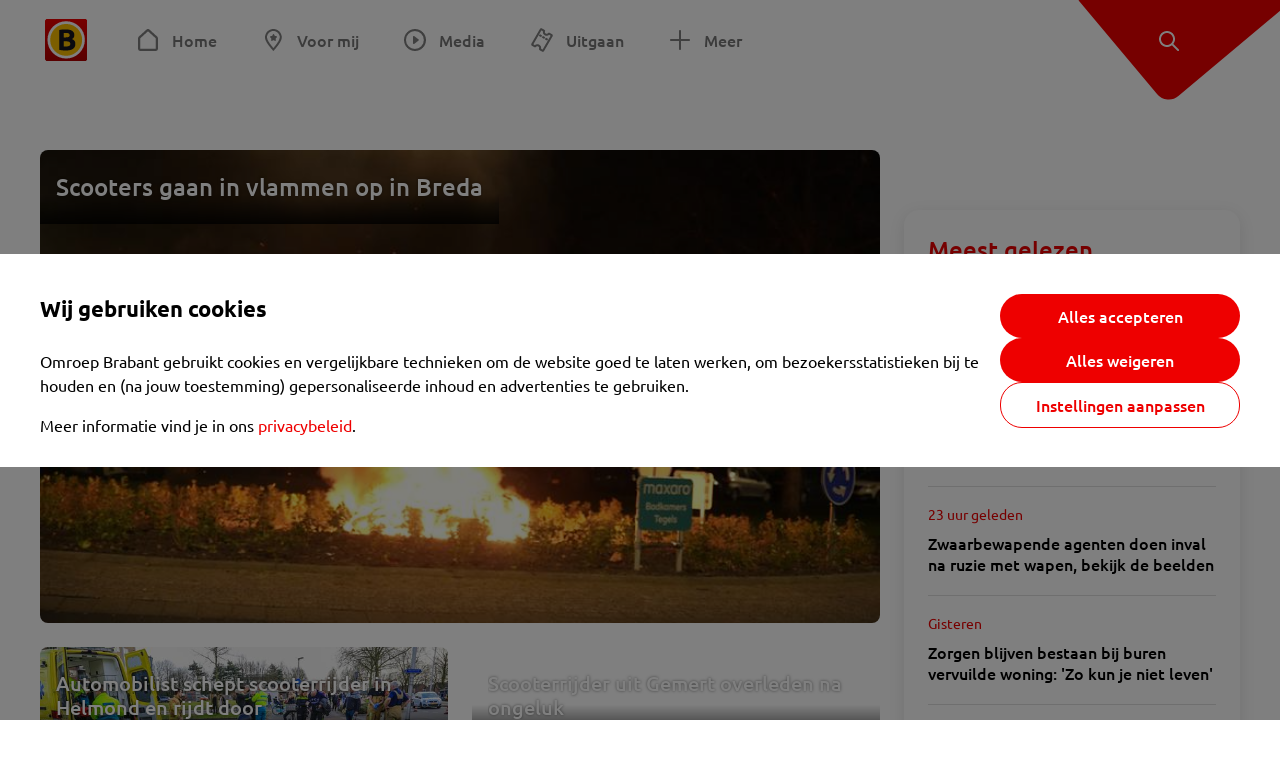

--- FILE ---
content_type: text/html; charset=utf-8
request_url: https://www.omroepbrabant.nl/tag/SCOOTERS
body_size: 11624
content:
<!DOCTYPE html><html lang="nl" class="theme theme--light"><head><meta charSet="utf-8"/><meta name="viewport" content="width=device-width"/><link rel="preconnect" href="https://api.smartocto.com"/><link rel="preconnect" href="https://fcmregistrations.googleapis.com"/><link rel="preconnect" href="https://firebaseinstallations.googleapis.com"/><link rel="preconnect" href="https://measure.smartocto.com"/><link rel="preconnect" href="https://tentacles.smartocto.com"/><link rel="preconnect" href="https://www.gstatic.com"/><link rel="preload" href="/fonts/ubuntu-regular.woff2" as="font" type="font/woff2" crossorigin="anonymous"/><link rel="preload" href="/fonts/ubuntu-medium.woff2" as="font" type="font/woff2" crossorigin="anonymous"/><link rel="preload" href="/fonts/ubuntu-bold.woff2" as="font" type="font/woff2" crossorigin="anonymous"/><title>Nieuws gerelateerd aan &#x27;SCOOTERS&#x27; - Omroep Brabant: het laatste nieuws uit Brabant, sport en informatie uit jouw regio.</title><meta property="og:title" content="Nieuws gerelateerd aan &#x27;SCOOTERS&#x27;"/><meta property="og:locale" content="nl_NL"/><meta property="og:site_name" content="Omroep Brabant: het laatste nieuws uit Brabant, sport en informatie uit jouw regio."/><meta property="fb:app_id" content="149479215220651"/><meta name="twitter:title" content="Nieuws gerelateerd aan &#x27;SCOOTERS&#x27;"/><meta name="twitter:site" content="@omroepbrabant"/><meta name="twitter:card" content="summary_large_image"/><link rel="alternate" type="application/rss+xml" title="RSS Feed van Omroep Brabant: het laatste nieuws uit Brabant, sport en informatie uit jouw regio." href="/rss"/><meta name="google-site-verification" content="uYIyPL0CGJu94vOAJs2FhmRO63TfcSess2HGBdUE5wk"/><meta name="google-play-app" content="app-id=nl.omroepbrabant.android"/><meta name="apple-itunes-app" content="app-id=421375755"/><link rel="preload" as="image" imageSrcSet="https://api.omroepbrabant.nl/img/f/640/360/0.50/0.47/[base64] 640w, https://api.omroepbrabant.nl/img/f/768/432/0.50/0.47/[base64] 768w, https://api.omroepbrabant.nl/img/f/1024/576/0.50/0.47/[base64] 1024w, https://api.omroepbrabant.nl/img/f/1280/720/0.50/0.47/[base64] 1280w" imageSizes="(max-width: 767px) 100vw,(max-width: 1099px) 50vw, 768px" fetchpriority="high"/><meta name="next-head-count" content="24"/><script src="https://cdn.optoutadvertising.com/script/ootag.v2.min.js" type="6b9746be232390abf1395e20-text/javascript"></script><script type="6b9746be232390abf1395e20-text/javascript">var ootag = ootag || {};
                                ootag.queue = ootag.queue || [];
                                ootag.queue.push(function () { ootag.initializeOo({ noRequestsOnPageLoad: true, publisher: 4 }); });</script><script src="/loader.js" async="" type="6b9746be232390abf1395e20-text/javascript"></script><script id="tentaclesScript" data-nscript="beforeInteractive" type="6b9746be232390abf1395e20-text/javascript">window.tentacles = {apiToken: "undefined", scrollDepthDevice: 'desktop'};</script><link rel="preload" href="/_next/static/css/cf2dc49a651307c9.css" as="style"/><link rel="stylesheet" href="/_next/static/css/cf2dc49a651307c9.css" data-n-g=""/><link rel="preload" href="/_next/static/css/75a51d1c48af4c8e.css" as="style"/><link rel="stylesheet" href="/_next/static/css/75a51d1c48af4c8e.css" data-n-p=""/><link rel="preload" href="/_next/static/css/9ccbf7a44debeaa7.css" as="style"/><link rel="stylesheet" href="/_next/static/css/9ccbf7a44debeaa7.css" data-n-p=""/><link rel="preload" href="/_next/static/css/452f64452f07a249.css" as="style"/><link rel="stylesheet" href="/_next/static/css/452f64452f07a249.css" data-n-p=""/><noscript data-n-css=""></noscript><script defer="" nomodule="" src="/_next/static/chunks/polyfills-42372ed130431b0a.js" type="6b9746be232390abf1395e20-text/javascript"></script><script src="/_next/static/chunks/webpack-c00d388c9209e829.js" defer="" type="6b9746be232390abf1395e20-text/javascript"></script><script src="/_next/static/chunks/framework-945b357d4a851f4b.js" defer="" type="6b9746be232390abf1395e20-text/javascript"></script><script src="/_next/static/chunks/main-461b0a2fe5dc1db8.js" defer="" type="6b9746be232390abf1395e20-text/javascript"></script><script src="/_next/static/chunks/pages/_app-3184fc85f4be30a1.js" defer="" type="6b9746be232390abf1395e20-text/javascript"></script><script src="/_next/static/chunks/9883-5cacc641da2a974a.js" defer="" type="6b9746be232390abf1395e20-text/javascript"></script><script src="/_next/static/chunks/499-ad1355b3f7c93fa8.js" defer="" type="6b9746be232390abf1395e20-text/javascript"></script><script src="/_next/static/chunks/4919-7bf3860439a1a7a7.js" defer="" type="6b9746be232390abf1395e20-text/javascript"></script><script src="/_next/static/chunks/3632-0ba96a994326dac1.js" defer="" type="6b9746be232390abf1395e20-text/javascript"></script><script src="/_next/static/chunks/9370-bd4beb6ad6a4705c.js" defer="" type="6b9746be232390abf1395e20-text/javascript"></script><script src="/_next/static/chunks/794-3e020b157c22965a.js" defer="" type="6b9746be232390abf1395e20-text/javascript"></script><script src="/_next/static/chunks/8536-85fefb87de92f1fb.js" defer="" type="6b9746be232390abf1395e20-text/javascript"></script><script src="/_next/static/chunks/pages/tag/%5Btag%5D-08b8034696af0b28.js" defer="" type="6b9746be232390abf1395e20-text/javascript"></script><script src="/_next/static/SayKKxoI6fx6buKkEbTVn/_buildManifest.js" defer="" type="6b9746be232390abf1395e20-text/javascript"></script><script src="/_next/static/SayKKxoI6fx6buKkEbTVn/_ssgManifest.js" defer="" type="6b9746be232390abf1395e20-text/javascript"></script></head><body><div id="__next"><script type="6b9746be232390abf1395e20-text/javascript">var _comscore = _comscore || [];</script><div><div class="layout_loading-bar-wrapper__MiYij"><div class="loading-bar_loading-bar__7hBm8"><div class="loading-bar_loading-bar__fill__hYDf3"></div></div></div><header class="header_header__5W1NW"><div class="header_body__SALc_"><a href="#content" class="header_skip-content__qORiF">Navigatie overslaan</a><button type="button" class="header_hamburger__X9GMg" title="Open menu"><svg xmlns="http://www.w3.org/2000/svg" width="24" height="24" fill="none" viewBox="0 0 24 24"><rect width="20" height="2" x="2" y="4" fill="#F00000" rx="1"></rect><rect width="16" height="2" x="2" y="11" fill="#F00000" rx="1"></rect><rect width="12" height="2" x="2" y="18" fill="#F00000" rx="1"></rect></svg></button><a aria-label="Ga naar de homepage" class="header_logo-container__xWSyu" href="/"><div class="header_logo__6uC4v"></div></a><nav class="header_main-navigation__35_Cf" role="navigation" aria-label="Hoofdnavigatie"><ul class="header_menu__HPMcM"><li><a class="header_item__BLHX1 header_item--home__qTKZa" href="/">Home</a></li><li><a class="header_item__BLHX1 header_item--personal__zDxkk" href="/voormij">Voor mij</a></li><li><a class="header_item__BLHX1 header_item--media__PdYzr" href="/media">Media</a></li><li><a class="header_item__BLHX1 header_item--events__3hsRT" href="/events">Uitgaan</a></li><li><a class="header_item__BLHX1 header_item--more__eNqv0" href="/meer">Meer</a></li></ul></nav></div><div class="header-flap_header-flap__d_WBr"><div class="header-flap_body__U4qkL"><a title="Ontdek" href="/ontdek"><img src="/static/icons/explore-white.svg" alt="" width="24" height="24" class="header-flap_tip__icon__5dq_o" loading="lazy"/></a></div></div></header><main id="content" class="layout_layout__S5c37 layout_layout__S5c37"><div class="overview_overview__ifhTn"><div class="ad_ad__B3I0k overview_ad__uN3GF responsive-ad_desktop-only__HPOrN"><div class="ad_label__NoxuZ">Advertentie</div><div role="presentation" title="Hier staat een advertentie" class="ad_unit__dKgV6" style="width:728px;height:90px" data-test-id="ad"><div id="omroepbrabant_web_desktop_leaderboard_atf"></div></div></div><div class="ad_ad__B3I0k overview_ad__uN3GF responsive-ad_tablet-only__MpJ5i"><div class="ad_label__NoxuZ">Advertentie</div><div role="presentation" title="Hier staat een advertentie" class="ad_unit__dKgV6" style="width:320px;height:50px" data-test-id="ad"><div id="omroepbrabant_web_tablet_mobileleaderboard_atf"></div></div></div><div class="overview-layout_overview-layout__c846f"><div class="overview-layout_header__mDQuq"><section class="overview-layout_featured__y00yJ"><div class="overview-featured_overview-featured__FClrv undefined"><div class="overview-featured_header1__d8UZB"><article class="article-teaser_article__bPR4_ article-teaser_is-featured-item__Vr73q undefined article-teaser_is-first-item__B5EHI"><a class="article-teaser_link__AS2cX" href="/nieuws/6001519/scooters-gaan-in-vlammen-op-in-breda"><div class="article-teaser_container__KZT77"><div class="article-teaser_overlay___he_5"><h1 class="article-teaser_title__C3zjT">Scooters gaan in vlammen op in Breda</h1></div><div class="article-teaser_media__S42a5 article-teaser_featured-media__UQVfM"><div class="image_image__jrtjt image_image--16x9__9HBQ8 article-teaser_media-el__EvRiR article-teaser_featured-media__UQVfM"><img alt="" fetchpriority="high" loading="eager" width="768" height="432" decoding="async" data-nimg="1" style="color:transparent" sizes="(max-width: 767px) 100vw,(max-width: 1099px) 50vw, 768px" srcSet="https://api.omroepbrabant.nl/img/f/640/360/0.50/0.47/[base64] 640w, https://api.omroepbrabant.nl/img/f/768/432/0.50/0.47/[base64] 768w, https://api.omroepbrabant.nl/img/f/1024/576/0.50/0.47/[base64] 1024w, https://api.omroepbrabant.nl/img/f/1280/720/0.50/0.47/[base64] 1280w" src="https://api.omroepbrabant.nl/img/f/1280/720/0.50/0.47/[base64]"/></div></div></div></a></article></div><div class="overview-featured_header2__wKfhQ"><article class="article-teaser_article__bPR4_ article-teaser_is-grid-item__XDZua undefined article-teaser_small-featured__mU8q1"><a class="article-teaser_link__AS2cX" href="/nieuws/3153847/automobilist-schept-scooterrijder-in-helmond-en-rijdt-door"><div class="article-teaser_container__KZT77"><div class="article-teaser_details__XdXIB"><h1 class="article-teaser_title__C3zjT">Automobilist schept scooterrijder in Helmond en rijdt door</h1><span class="article-teaser_hide-on-mobile__IAdgz"></span><p class="article-teaser_text__BgdH6">Een scooterrijder in Helmond is maandagmiddag geschept door een auto. De bestuurder van de auto reed door. Het slachtoffer is met onbekende verwondingen naar het ziekenhuis gebracht.</p></div><div class="article-teaser_media__S42a5"><div class="image_image__jrtjt image_image--4x3__ry8O5 article-teaser_media-el__EvRiR"><img alt="De geschepte scooter. (Foto: Harrie Grijseels / SQ Vision Mediaprodukties)" loading="lazy" width="256" height="192" decoding="async" data-nimg="1" style="color:transparent" sizes="(max-width: 767px) 128px, 250px" srcSet="https://api.omroepbrabant.nl/img/f/640/480/0.5/0.5/[base64] 640w, https://api.omroepbrabant.nl/img/f/768/576/0.5/0.5/[base64] 768w, https://api.omroepbrabant.nl/img/f/1024/768/0.5/0.5/[base64] 1024w, https://api.omroepbrabant.nl/img/f/1280/960/0.5/0.5/[base64] 1280w" src="https://api.omroepbrabant.nl/img/f/1280/960/0.5/0.5/[base64]"/></div><div class="article-teaser_overlay___he_5 article-teaser_no-background__t1v1v"></div></div></div></a></article></div><div class="overview-featured_header3__UXGdj"><article class="article-teaser_article__bPR4_ article-teaser_is-grid-item__XDZua undefined article-teaser_small-featured__mU8q1"><a class="article-teaser_link__AS2cX" href="/nieuws/2402939/scooterrijder-uit-gemert-overleden-na-ongeluk"><div class="article-teaser_container__KZT77"><div class="article-teaser_details__XdXIB"><h1 class="article-teaser_title__C3zjT">Scooterrijder uit Gemert overleden na ongeluk</h1><span class="article-teaser_hide-on-mobile__IAdgz"></span><p class="article-teaser_text__BgdH6">De man die donderdagmorgen zwaargewond raakte bij een ongeluk in Beek en Donk is aan zijn verwondingen overleden. Het slachtoffer is een 62-jarige inwoner van Gemert.</p></div><div class="article-teaser_media__S42a5"><div class="article-teaser_overlay___he_5 article-teaser_no-background__t1v1v"></div></div></div></a></article></div></div></section><div class="overview_topbar__r1kf9"><div class="ad_ad__B3I0k overview_ad__uN3GF responsive-ad_phone-only__a3hI_"><div class="ad_label__NoxuZ">Advertentie</div><div role="presentation" title="Hier staat een advertentie" class="ad_unit__dKgV6" style="width:320px;height:50px" data-test-id="ad"><div id="omroepbrabant_web_phone_mobileleaderboard_atf"></div></div></div></div></div><div class="overview-layout_body__es_CD"><div><div class="grid_list__q7PCq"><div class="overview-layout_items-header__EDMRU"><div><h2 class="section-title_section-title__2Xjxa section-title_h2___dOer">Artikelen over &#x27;SCOOTERS&#x27;</h2></div><div><button class="icon-toggle-button_icon-toggle-button__4keT_ icon-toggle-button_icon-toggle-button--active__X6VpM" type="button" title="Artikelen weergeven in een lijstweergave"><svg xmlns="http://www.w3.org/2000/svg" width="24" height="25" fill="none" class="icon-toggle-button_icon__oduiz"><rect width="4" height="4" x="4" y="4.5" rx="1"></rect><rect width="11" height="4" x="9" y="4.5" rx="1"></rect><rect width="11" height="4" x="9" y="10.5" rx="1"></rect><rect width="11" height="4" x="9" y="16.5" rx="1"></rect><rect width="4" height="4" x="4" y="10.5" rx="1"></rect><rect width="4" height="4" x="4" y="16.5" rx="1"></rect></svg></button><button class="icon-toggle-button_icon-toggle-button__4keT_ icon-toggle-button_hide-mobile__2DvMk" type="button" title="Artikelen weergeven in een rasterweergave"><svg xmlns="http://www.w3.org/2000/svg" width="24" height="25" fill="none" class="icon-toggle-button_icon__oduiz"><rect width="6" height="6" x="14" y="4.5" rx="1"></rect><rect width="6" height="6" x="14" y="14.5" rx="1"></rect><rect width="6" height="6" x="4" y="4.5" rx="1"></rect><rect width="6" height="6" x="4" y="14.5" rx="1"></rect></svg></button></div></div><div class="grid_section__OpxAB grid_extra-title__BByDL"><div class="grid_rows__J3DHk"><div class="grid_row__0dA_i"><div class="grid_item__hWvUu"><article class="article-teaser_article__bPR4_ article-teaser_is-list-item__JrO4y undefined"><a class="article-teaser_link__AS2cX" href="/nieuws/2393171/jong-stelletje-mishandelt-16-jarige-jongen-na-stelen-scooter"><div class="article-teaser_container__KZT77"><div class="article-teaser_details__XdXIB"><h1 class="article-teaser_title__C3zjT">Jong stelletje mishandelt 16-jarige jongen na stelen scooter</h1><span class="article-teaser_hide-on-mobile__IAdgz"><div class="article-teaser_time__GNj_g">26 november 2016</div></span><p class="article-teaser_text__BgdH6">Een 16-jarig stelletje heeft vrijdagavond rond acht uur een 16-jarige mishandeld op het Pieter Vreedeplein in Tilburg. Nadat de jongen en het meisje ervandoor gingen, werden ze op de Magazijnstraat aangehouden.</p></div><div class="article-teaser_media__S42a5"><div class="image_image__jrtjt image_image--4x3__ry8O5 article-teaser_media-el__EvRiR"><img alt="Winkeldief in Roosendaal krabt en slaat agent" loading="lazy" width="256" height="192" decoding="async" data-nimg="1" style="color:transparent" sizes="(max-width: 767px) 128px, 250px" srcSet="https://api.omroepbrabant.nl/img/f/640/480/0.5/0.5/[base64] 640w, https://api.omroepbrabant.nl/img/f/768/576/0.5/0.5/[base64] 768w, https://api.omroepbrabant.nl/img/f/1024/768/0.5/0.5/[base64] 1024w, https://api.omroepbrabant.nl/img/f/1280/960/0.5/0.5/[base64] 1280w" src="https://api.omroepbrabant.nl/img/f/1280/960/0.5/0.5/[base64]"/></div><div class="article-teaser_overlay___he_5 article-teaser_no-background__t1v1v"></div></div></div></a></article></div></div><div class="grid_row__0dA_i"><div class="grid_item__hWvUu"><article class="article-teaser_article__bPR4_ article-teaser_is-list-item__JrO4y undefined"><a class="article-teaser_link__AS2cX" href="/nieuws/1973906/13-jarige-joyrider-die-op-a59-bij-vlijmen-werd-klemgereden-zit-weer-vast-voor-scooterdiefstal"><div class="article-teaser_container__KZT77"><div class="article-teaser_details__XdXIB"><h1 class="article-teaser_title__C3zjT">13-jarige joyrider die op A59 bij Vlijmen werd klemgereden, zit weer vast voor scooterdiefstal</h1><span class="article-teaser_hide-on-mobile__IAdgz"><div class="article-teaser_time__GNj_g">27 oktober 2014</div></span><p class="article-teaser_text__BgdH6">De 13-jarige jongen uit Den Bosch die eind september door de politie op de A59 bij Vlijmen werd klemgereden, zit vast voor een scooterdiefstal. De jongen stal vorige week woensdag samen met een 17-jarige vriend een scooter bij de Helftheuvelpassage in Den Bosch.</p></div><div class="article-teaser_media__S42a5"><div class="image_image__jrtjt image_image--4x3__ry8O5 article-teaser_media-el__EvRiR"><img alt="" loading="lazy" width="256" height="192" decoding="async" data-nimg="1" style="color:transparent" sizes="(max-width: 767px) 128px, 250px" srcSet="https://api.omroepbrabant.nl/img/f/640/480/0.5/0.5/[base64] 640w, https://api.omroepbrabant.nl/img/f/768/576/0.5/0.5/[base64] 768w, https://api.omroepbrabant.nl/img/f/1024/768/0.5/0.5/[base64] 1024w, https://api.omroepbrabant.nl/img/f/1280/960/0.5/0.5/[base64] 1280w" src="https://api.omroepbrabant.nl/img/f/1280/960/0.5/0.5/[base64]"/></div><div class="article-teaser_overlay___he_5 article-teaser_no-background__t1v1v"></div></div></div></a></article></div></div><div class="grid_row__0dA_i"><div class="grid_item__hWvUu"><article class="article-teaser_article__bPR4_ article-teaser_is-list-item__JrO4y undefined"><a class="article-teaser_link__AS2cX" href="/nieuws/1833034/achtervolging-leidt-naar-75-scooters-bij-man-thuis-in-roosendaal"><div class="article-teaser_container__KZT77"><div class="article-teaser_details__XdXIB"><h1 class="article-teaser_title__C3zjT">Achtervolging leidt naar 75 scooters bij man thuis in Roosendaal</h1><span class="article-teaser_hide-on-mobile__IAdgz"><div class="article-teaser_time__GNj_g">25 april 2014</div></span><p class="article-teaser_text__BgdH6">Na een korte achtervolging is donderdag een 41-jarige Roosendaler aangehouden nadat hij ervandoor ging bij een bromfietscontrole. De politie vond bij hem thuis nog 75 scooters, waarvan er drie in beslag zijn genomen.</p></div><div class="article-teaser_media__S42a5"><div class="image_image__jrtjt image_image--4x3__ry8O5 article-teaser_media-el__EvRiR"><img alt="" loading="lazy" width="256" height="192" decoding="async" data-nimg="1" style="color:transparent" sizes="(max-width: 767px) 128px, 250px" srcSet="https://api.omroepbrabant.nl/img/f/640/480/0.5/0.5/[base64] 640w, https://api.omroepbrabant.nl/img/f/768/576/0.5/0.5/[base64] 768w, https://api.omroepbrabant.nl/img/f/1024/768/0.5/0.5/[base64] 1024w, https://api.omroepbrabant.nl/img/f/1280/960/0.5/0.5/[base64] 1280w" src="https://api.omroepbrabant.nl/img/f/1280/960/0.5/0.5/[base64]"/></div><div class="article-teaser_overlay___he_5 article-teaser_no-background__t1v1v"></div></div></div></a></article></div></div></div><aside class="grid_sidebar__6dU2a"><div class="ad_ad__B3I0k grid_ad__WgJ1P responsive-ad_desktop-only__HPOrN"><div class="ad_label__NoxuZ">Advertentie</div><div role="presentation" title="Hier staat een advertentie" class="ad_unit__dKgV6" style="width:320px;height:600px" data-test-id="ad"><div id="omroepbrabant_web_desktop_rectangle_atf"></div></div></div><div class="ad_ad__B3I0k grid_ad__WgJ1P responsive-ad_tablet-only__MpJ5i"><div class="ad_label__NoxuZ">Advertentie</div><div role="presentation" title="Hier staat een advertentie" class="ad_unit__dKgV6" style="width:320px;height:600px" data-test-id="ad"><div id="omroepbrabant_web_tablet_rectangle_btf1"></div></div></div></aside></div></div><div class="grid_footer__ROaxm"><div class="ad_ad__B3I0k grid_ad__WgJ1P responsive-ad_desktop-only__HPOrN"><div class="ad_label__NoxuZ">Advertentie</div><div role="presentation" title="Hier staat een advertentie" class="ad_unit__dKgV6" style="width:728px;height:90px" data-test-id="ad"><div id="omroepbrabant_web_desktop_leaderboard_btf2"></div></div></div><div class="ad_ad__B3I0k grid_ad__WgJ1P responsive-ad_tablet-only__MpJ5i"><div class="ad_label__NoxuZ">Advertentie</div><div role="presentation" title="Hier staat een advertentie" class="ad_unit__dKgV6" style="width:728px;height:90px" data-test-id="ad"><div id="omroepbrabant_web_tablet_leaderboard_btf2"></div></div></div><div class="ad_ad__B3I0k grid_ad__WgJ1P responsive-ad_phone-only__a3hI_"><div class="ad_label__NoxuZ">Advertentie</div><div role="presentation" title="Hier staat een advertentie" class="ad_unit__dKgV6" style="width:320px;height:250px" data-test-id="ad"><div id="omroepbrabant_web_phone_rectangle_btf3"></div></div></div></div></div></div></div></div></main><footer class="footer_footer__3D8Kk"><div class="footer_body__rdK_n footer_centered__2Iepx"><nav class="footer_menu__dFo6T" aria-label="Voettekst navigatie"><section class="footer_group__45f9p"><h3 class="footer_title__wN0vs">Nieuws</h3><ul class="footer_links__vJGIU"><li><a class="footer_link__jlaXa" href="/netbinnen"><span class="footer_underline__4cdo6">Net binnen</span></a></li><li><a class="footer_link__jlaXa" href="/carnaval"><span class="footer_underline__4cdo6">Carnaval</span></a></li><li><a class="footer_link__jlaXa" href="/mostviewed"><span class="footer_underline__4cdo6">Meest gelezen</span></a></li><li><a class="footer_link__jlaXa" href="/lokaal"><span class="footer_underline__4cdo6">Lokaal</span></a></li><li><a class="footer_link__jlaXa" href="/112"><span class="footer_underline__4cdo6">112</span></a></li><li><a class="footer_link__jlaXa" href="/sport"><span class="footer_underline__4cdo6">Sport</span></a></li><li><a class="footer_link__jlaXa" href="/weer"><span class="footer_underline__4cdo6">Weer</span></a></li><li><a class="footer_link__jlaXa" href="/verkeer"><span class="footer_underline__4cdo6">Verkeer</span></a></li><li><a class="footer_link__jlaXa" href="/vluchtinformatie"><span class="footer_underline__4cdo6">Eindhoven Airport</span></a></li><li><a class="footer_link__jlaXa" href="/events"><span class="footer_underline__4cdo6">Uitgaan</span></a></li></ul></section><section class="footer_group__45f9p"><h3 class="footer_title__wN0vs">Media</h3><ul class="footer_links__vJGIU"><li><a class="footer_link__jlaXa" href="/tv"><span class="footer_underline__4cdo6">Kijk live TV</span></a></li><li><a class="footer_link__jlaXa" href="/tv/gids"><span class="footer_underline__4cdo6">Televisiegids</span></a></li><li><a class="footer_link__jlaXa" href="/tv/programmas"><span class="footer_underline__4cdo6">TV gemist</span></a></li><li><a class="footer_link__jlaXa" href="https://www.brabantplus.nl/" target="_blank" rel="noopener noreferrer"><span class="footer_underline__4cdo6">Brabant+</span></a></li><li><a class="footer_link__jlaXa" href="/radio"><span class="footer_underline__4cdo6">Luister live radio</span></a></li><li><a class="footer_link__jlaXa" href="/radio/gids"><span class="footer_underline__4cdo6">Radiogids</span></a></li><li><a class="footer_link__jlaXa" href="/radio/programmas"><span class="footer_underline__4cdo6">Radio gemist</span></a></li><li><a class="footer_link__jlaXa" href="/podcast"><span class="footer_underline__4cdo6">Podcasts</span></a></li><li><a class="footer_link__jlaXa" href="/nieuwsbrief"><span class="footer_underline__4cdo6">Nieuwsbrieven</span></a></li><li><a class="footer_link__jlaXa" href="/download"><span class="footer_underline__4cdo6">Download de app</span></a></li></ul></section><section class="footer_group__45f9p"><h3 class="footer_title__wN0vs">Omroep Brabant</h3><ul class="footer_links__vJGIU"><li><a class="footer_link__jlaXa" href="/over-omroep-brabant"><span class="footer_underline__4cdo6">Over ons</span></a></li><li><a class="footer_link__jlaXa" href="/wieiswie"><span class="footer_underline__4cdo6">Wie is wie</span></a></li><li><a class="footer_link__jlaXa" href="https://www.werkenbijomroepbrabant.nl/" target="_blank" rel="noopener noreferrer"><span class="footer_underline__4cdo6">Werken bij Omroep Brabant</span></a></li><li><a class="footer_link__jlaXa" href="https://www.omroepbrabantreclame.nl/" target="_blank" rel="noopener noreferrer"><span class="footer_underline__4cdo6">Adverteren</span></a></li><li><a class="footer_link__jlaXa" href="/persberichten"><span class="footer_underline__4cdo6">Persberichten</span></a></li><li><a class="footer_link__jlaXa" href="/panel"><span class="footer_underline__4cdo6">Panel</span></a></li><li><a class="footer_link__jlaXa" href="/privacy"><span class="footer_underline__4cdo6">Privacy</span></a></li><li><a class="footer_link__jlaXa" href="/rondleiding"><span class="footer_underline__4cdo6">Rondleiding</span></a></li><li><a class="footer_link__jlaXa" href="https://www.ikbeneenbrabander.nl/" target="_blank" rel="noopener noreferrer"><span class="footer_underline__4cdo6">Webshop</span></a></li><li><button class="footer_link__jlaXa" type="button"><span class="footer_underline__4cdo6">Cookie-instellingen</span></button></li></ul></section><section class="footer_group__45f9p"><h3 class="footer_title__wN0vs">Contact</h3><ul class="footer_links__vJGIU"><li><a class="footer_link__jlaXa" href="/contact"><span class="footer_underline__4cdo6">Tip de redactie</span></a></li><li><a class="footer_link__jlaXa" href="/regioverslaggevers"><span class="footer_underline__4cdo6">Regioverslaggevers</span></a></li><li><a class="footer_link__jlaXa" href="/adresencontactgegevens"><span class="footer_underline__4cdo6">Adres en contactgegevens</span></a></li></ul></section></nav><nav><h3 class="footer_title__wN0vs">Social Media</h3><ul class="footer_socials__4nxJq"><li class="footer_social-item__7GSJP"><a href="https://www.facebook.com/omroepbrabant" class="footer_social-link__nKxcp" target="_black" rel="noopener" title="Bekijk onze Facebook pagina"><span class="share-icon_share-icon__GA5sB share-icon_no-color__H0iN0 share-icon_small__bEexo"><svg xmlns="http://www.w3.org/2000/svg" width="24" height="24" fill="none" viewBox="0 0 24 24"><path fill="#3B5998" d="M12 2C6.477 2 2 6.496 2 12.042c0 4.974 3.605 9.093 8.332 9.89v-7.795H7.92V11.33h2.412V9.263c0-2.4 1.46-3.708 3.593-3.708 1.021 0 1.899.076 2.154.11v2.508l-1.48.001c-1.159 0-1.383.553-1.383 1.365v1.791h2.767l-.36 2.805h-2.406V22C18.164 21.395 22 17.171 22 12.039 22 6.496 17.523 2 12 2"></path></svg></span><p class="footer_social-text__E0Ozk">Facebook</p></a></li><li class="footer_social-item__7GSJP"><a href="https://instagram.com/omroepbrabant/" class="footer_social-link__nKxcp" target="_black" rel="noopener" title="Bekijk onze Instagram feed"><span class="share-icon_share-icon__GA5sB share-icon_no-color__H0iN0 share-icon_small__bEexo"><svg xmlns="http://www.w3.org/2000/svg" width="24" height="24" viewBox="0 0 24 24"><defs><radialGradient id="a" cx="25.288%" cy="87.793%" r="103.939%" fx="25.288%" fy="87.793%"><stop offset="0%" stop-color="#FDDF72"></stop><stop offset="36.48%" stop-color="#FF500F"></stop><stop offset="71.744%" stop-color="#DB0068"></stop><stop offset="100%" stop-color="#4E27E9"></stop></radialGradient></defs><path fill="url(#a)" d="M12 4.622c2.403 0 2.688.01 3.637.053 2.44.11 3.579 1.268 3.69 3.689.043.949.051 1.234.051 3.637s-.009 2.688-.051 3.637c-.112 2.418-1.248 3.578-3.69 3.689-.949.043-1.232.052-3.637.052-2.403 0-2.688-.009-3.637-.052-2.445-.112-3.578-1.275-3.689-3.69-.044-.949-.053-1.233-.053-3.637s.01-2.687.053-3.637c.112-2.42 1.248-3.578 3.69-3.689.949-.043 1.233-.052 3.636-.052M12 3c-2.444 0-2.75.01-3.71.054-3.269.15-5.085 1.964-5.235 5.235C3.01 9.249 3 9.556 3 12s.01 2.751.054 3.711c.15 3.269 1.964 5.085 5.235 5.235.96.043 1.267.054 3.711.054s2.751-.01 3.711-.054c3.266-.15 5.086-1.963 5.234-5.235.044-.96.055-1.267.055-3.711s-.01-2.75-.054-3.71c-.147-3.266-1.963-5.085-5.234-5.235C14.75 3.01 14.444 3 12 3m0 4.379a4.622 4.622 0 1 0 0 9.243 4.622 4.622 0 0 0 0-9.244M12 15a3 3 0 1 1 0-6 3 3 0 0 1 0 6m4.805-8.884a1.08 1.08 0 1 0-.001 2.161 1.08 1.08 0 0 0 0-2.16"></path></svg></span><p class="footer_social-text__E0Ozk">Instagram</p></a></li><li class="footer_social-item__7GSJP"><a href="https://www.youtube.com/user/omroepbrabant" class="footer_social-link__nKxcp" target="_black" rel="noopener" title="Bekijk ons YouTube kanaal"><span class="share-icon_share-icon__GA5sB share-icon_no-color__H0iN0 share-icon_small__bEexo"><svg xmlns="http://www.w3.org/2000/svg" width="24" height="24" viewBox="0 0 24 24"><path fill="red" d="M17.711 5.143c-2.703-.191-8.723-.19-11.422 0C3.366 5.35 3.022 7.181 3 12c.022 4.81.363 6.65 3.289 6.857 2.7.19 8.72.191 11.422 0C20.634 18.65 20.978 16.819 21 12c-.022-4.81-.363-6.65-3.289-6.857M9.75 15.111V8.89l6 3.106z"></path></svg></span><p class="footer_social-text__E0Ozk">YouTube</p></a></li><li class="footer_social-item__7GSJP"><a href="https://www.tiktok.com/@omroepbrabant" class="footer_social-link__nKxcp" target="_black" rel="noopener" title="Bekijk onze TikTok video&#x27;s"><span class="share-icon_share-icon__GA5sB share-icon_no-color__H0iN0 share-icon_small__bEexo"><svg xmlns="http://www.w3.org/2000/svg" width="24" height="24" viewBox="0 0 24 24"><path fill="#010101" d="M19.589 6.686a4.79 4.79 0 0 1-3.77-4.245V2h-3.445v13.672a2.896 2.896 0 0 1-5.201 1.743l-.002-.001.002.001a2.895 2.895 0 0 1 3.183-4.51v-3.5a6.329 6.329 0 0 0-5.394 10.692 6.33 6.33 0 0 0 10.857-4.424V8.687a8.2 8.2 0 0 0 4.773 1.526V6.79a5 5 0 0 1-1.003-.104"></path></svg></span><p class="footer_social-text__E0Ozk">TikTok</p></a></li><li class="footer_social-item__7GSJP"><a href="https://x.com/omroepbrabant" class="footer_social-link__nKxcp" target="_black" rel="noopener" title="Lees onze tweets op Twitter"><span class="share-icon_share-icon__GA5sB share-icon_no-color__H0iN0 share-icon_small__bEexo"><svg xmlns="http://www.w3.org/2000/svg" width="19" height="19" viewBox="0 0 300 300"><path fill="#010101" d="M178.57 127.15 290.27 0h-26.46l-97.03 110.38L89.34 0H0l117.13 166.93L0 300.25h26.46l102.4-116.59 81.8 116.59H300M36.01 19.54h40.65l187.13 262.13h-40.66"></path></svg></span><p class="footer_social-text__E0Ozk">X</p></a></li><li class="footer_social-item__7GSJP"><a href="https://www.linkedin.com/company/omroepbrabant/" class="footer_social-link__nKxcp" target="_black" rel="noopener" title="LinkedIn"><span class="share-icon_share-icon__GA5sB share-icon_no-color__H0iN0 share-icon_small__bEexo"><svg xmlns="http://www.w3.org/2000/svg" width="24" height="24" fill="none" viewBox="0 0 24 24"><path fill="#0077B5" d="M17.833 2H6.167A4.167 4.167 0 0 0 2 6.167v11.666A4.167 4.167 0 0 0 6.167 22h11.666A4.167 4.167 0 0 0 22 17.833V6.167A4.167 4.167 0 0 0 17.833 2M8.667 17.833h-2.5V8.667h2.5zM7.417 7.61a1.465 1.465 0 0 1-1.459-1.47c0-.812.654-1.47 1.459-1.47s1.458.658 1.458 1.47-.652 1.47-1.458 1.47m11.25 10.223h-2.5v-4.67c0-2.806-3.334-2.594-3.334 0v4.67h-2.5V8.667h2.5v1.47c1.164-2.155 5.834-2.314 5.834 2.064z"></path></svg></span><p class="footer_social-text__E0Ozk">LinkedIn</p></a></li><li class="footer_social-item__7GSJP"><a href="https://www.flickr.com/photos/omroepbrabant" class="footer_social-link__nKxcp" target="_black" rel="noopener" title="Flickr"><span class="share-icon_share-icon__GA5sB share-icon_no-color__H0iN0 share-icon_small__bEexo"><svg xmlns="http://www.w3.org/2000/svg" width="24" height="24" fill="none" viewBox="0 0 24 24"><path fill="#FF0084" d="M17.5 7a5 5 0 1 1 0 10 5 5 0 0 1 0-10"></path><path fill="#0063DC" d="M6.5 7a5 5 0 1 1 0 10 5 5 0 0 1 0-10"></path></svg></span><p class="footer_social-text__E0Ozk">Flickr</p></a></li><li class="footer_social-item__7GSJP"><a href="https://api.whatsapp.com/send?phone=310644514444" class="footer_social-link__nKxcp" target="_black" rel="noopener" title="WhatsApp"><span class="share-icon_share-icon__GA5sB share-icon_no-color__H0iN0 share-icon_small__bEexo"><svg xmlns="http://www.w3.org/2000/svg" width="24" height="24" viewBox="0 0 24 24"><path fill="#25D366" d="m3 21 1.271-4.622a8.87 8.87 0 0 1-1.196-4.46C3.078 7.001 7.098 3 12.038 3c2.397 0 4.647.93 6.34 2.616A8.85 8.85 0 0 1 21 11.926c-.002 4.918-4.023 8.92-8.962 8.92a9 9 0 0 1-4.287-1.087zm4.971-2.855c1.263.746 2.47 1.193 4.064 1.194 4.105 0 7.45-3.326 7.452-7.414.001-4.097-3.327-7.418-7.446-7.419-4.109 0-7.45 3.325-7.452 7.413-.001 1.669.49 2.918 1.315 4.226l-.753 2.736zm8.581-4.098c-.055-.093-.205-.149-.43-.26-.223-.112-1.324-.652-1.53-.726s-.354-.111-.504.112c-.149.223-.579.725-.709.874-.13.148-.261.167-.485.055-.224-.111-.946-.346-1.801-1.106-.666-.591-1.116-1.32-1.246-1.544s-.014-.344.098-.455c.101-.1.224-.26.336-.39.114-.13.15-.223.226-.372.075-.148.038-.279-.019-.39-.056-.112-.504-1.209-.69-1.655-.182-.434-.367-.376-.504-.382l-.43-.008a.82.82 0 0 0-.596.279c-.205.223-.784.762-.784 1.86 0 1.097.802 2.156.914 2.305.112.148 1.579 2.4 3.825 3.365.534.23.952.367 1.277.47a3.1 3.1 0 0 0 1.41.088c.43-.064 1.325-.54 1.512-1.06.187-.521.187-.967.13-1.06"></path></svg></span><p class="footer_social-text__E0Ozk">WhatsApp</p></a></li></ul></nav></div><div class="footer_bottom__m4YGz"><div>Copyright<!-- --> © <!-- -->2026<!-- --> <!-- -->Omroep Brabant: het laatste nieuws uit Brabant, sport en informatie uit jouw regio.</div><a class="footer_logo-link__9NcGC" href="/"><div class="footer_logo__l9CWM">Omroep Brabant: het laatste nieuws uit Brabant, sport en informatie uit jouw regio.</div></a></div></footer><div class="footer_bottom-block__RVyjt"></div></div></div><script id="__NEXT_DATA__" type="application/json">{"props":{"pageProps":{"meta":{"title":"Nieuws gerelateerd aan 'SCOOTERS'","image":"","description":""},"pageview":{"page_name":"tag:SCOOTERS","page_type":"tag","nos_onboarding":"0"},"props":{"subject":"Artikelen over 'SCOOTERS'","articles":[{"type":"article","externalId":"6001519","title":"Scooters gaan in vlammen op in Breda","text":"Meerdere scooters zijn in brand gestoken op de rotonde van de Hooghout in Breda woensdagavond. De tweewielers zijn volledig verloren gegaan in de vlammen.","url":"/nieuws/6001519/scooters-gaan-in-vlammen-op-in-breda","image":{"url":"https://api.omroepbrabant.nl/img/f/$width$/$height$/0.50/0.47/[base64]","title":"Persbureau Heitink","alt":""},"badge":null,"timestamp":1767216325},{"type":"article","externalId":"3153847","title":"Automobilist schept scooterrijder in Helmond en rijdt door","text":"Een scooterrijder in Helmond is maandagmiddag geschept door een auto. De bestuurder van de auto reed door. Het slachtoffer is met onbekende verwondingen naar het ziekenhuis gebracht.","url":"/nieuws/3153847/automobilist-schept-scooterrijder-in-helmond-en-rijdt-door","image":{"url":"https://api.omroepbrabant.nl/img/f/$width$/$height$/0.5/0.5/[base64]","title":"Omroep Brabant","alt":"De geschepte scooter. (Foto: Harrie Grijseels / SQ Vision Mediaprodukties)"},"badge":null,"timestamp":1581346080},{"type":"article","externalId":"2402939","title":"Scooterrijder uit Gemert overleden na ongeluk","text":"De man die donderdagmorgen zwaargewond raakte bij een ongeluk in Beek en Donk is aan zijn verwondingen overleden. Het slachtoffer is een 62-jarige inwoner van Gemert.","url":"/nieuws/2402939/scooterrijder-uit-gemert-overleden-na-ongeluk","image":{"url":"","title":"","alt":""},"badge":null,"timestamp":1481976780},{"type":"article","externalId":"2393171","title":"Jong stelletje mishandelt 16-jarige jongen na stelen scooter","text":"Een 16-jarig stelletje heeft vrijdagavond rond acht uur een 16-jarige mishandeld op het Pieter Vreedeplein in Tilburg. Nadat de jongen en het meisje ervandoor gingen, werden ze op de Magazijnstraat aangehouden.","url":"/nieuws/2393171/jong-stelletje-mishandelt-16-jarige-jongen-na-stelen-scooter","image":{"url":"https://api.omroepbrabant.nl/img/f/$width$/$height$/0.5/0.5/[base64]","title":"Omroep Brabant","alt":"Winkeldief in Roosendaal krabt en slaat agent"},"badge":null,"timestamp":1480172569},{"type":"article","externalId":"1973906","title":"13-jarige joyrider die op A59 bij Vlijmen werd klemgereden, zit weer vast voor scooterdiefstal","text":"De 13-jarige jongen uit Den Bosch die eind september door de politie op de A59 bij Vlijmen werd klemgereden, zit vast voor een scooterdiefstal. De jongen stal vorige week woensdag samen met een 17-jarige vriend een scooter bij de Helftheuvelpassage in Den Bosch.","url":"/nieuws/1973906/13-jarige-joyrider-die-op-a59-bij-vlijmen-werd-klemgereden-zit-weer-vast-voor-scooterdiefstal","image":{"url":"https://api.omroepbrabant.nl/img/f/$width$/$height$/0.5/0.5/[base64]","title":"Omroep Brabant","alt":""},"badge":null,"timestamp":1414436693},{"type":"article","externalId":"1833034","title":"Achtervolging leidt naar 75 scooters bij man thuis in Roosendaal","text":"Na een korte achtervolging is donderdag een 41-jarige Roosendaler aangehouden nadat hij ervandoor ging bij een bromfietscontrole. De politie vond bij hem thuis nog 75 scooters, waarvan er drie in beslag zijn genomen.","url":"/nieuws/1833034/achtervolging-leidt-naar-75-scooters-bij-man-thuis-in-roosendaal","image":{"url":"https://api.omroepbrabant.nl/img/f/$width$/$height$/0.5/0.5/[base64]","title":"Omroep Brabant","alt":""},"badge":null,"timestamp":1398421746}],"meta":{"title":"Nieuws gerelateerd aan 'SCOOTERS'","image":"","description":""},"pageview":{"page_name":"tag:SCOOTERS","page_type":"tag","nos_onboarding":"0"},"smartPageTag":{"name":"index","chapter1":"tag","chapter2":"SCOOTERS"}},"smartPageTag":{"name":"index","chapter1":"tag","chapter2":"SCOOTERS"}},"menu":[{"id":0,"type":"home","label":"Home","submenu":[{"id":0,"type":"overview","label":"Nieuws","url":"/"},{"id":1,"type":"overview","label":"Carnaval","url":"/carnaval"},{"id":2,"type":"overview","label":"Moerdijk","url":"/dossier/moerdijk"},{"id":3,"type":"overview","label":"Net binnen","url":"/netbinnen"},{"id":4,"type":"overview","label":"Meest gelezen","url":"/mostviewed"},{"id":5,"type":"overview","label":"Sport","url":"/sport"},{"id":6,"type":"overview","label":"112","url":"/112"}],"url":"/"},{"id":1,"type":"personal","label":"Voor mij","url":"/voormij"},{"id":2,"type":"media","label":"Media","submenu":[{"id":0,"type":"","label":"Overzicht","url":"/media"},{"id":1,"type":"","label":"TV-programma's","url":"/tv/programmas"},{"id":2,"type":"","label":"Radioprogramma's","url":"/radio/programmas"},{"id":3,"type":"","label":"Podcasts","url":"/podcast"},{"id":4,"type":"","label":"TV-gids","url":"/tv/gids"},{"id":5,"type":"","label":"Radiogids","url":"/radio/gids"}],"url":"/media"},{"id":3,"type":"events","label":"Uitgaan","url":"/events"},{"id":5,"type":"more","label":"Meer","url":"/meer"}],"footer":[{"label":"Nieuws","links":[{"label":"Net binnen","url":"/netbinnen"},{"label":"Carnaval","url":"/carnaval"},{"label":"Meest gelezen","url":"/mostviewed"},{"label":"Lokaal","url":"/lokaal"},{"label":"112","url":"/112"},{"label":"Sport","url":"/sport"},{"label":"Weer","url":"/weer"},{"label":"Verkeer","url":"/verkeer"},{"label":"Eindhoven Airport","url":"/vluchtinformatie"},{"label":"Uitgaan","url":"/events"}]},{"label":"Media","links":[{"label":"Kijk live TV","url":"/tv"},{"label":"Televisiegids","url":"/tv/gids"},{"label":"TV gemist","url":"/tv/programmas"},{"label":"Brabant+","url":"https://www.brabantplus.nl/"},{"label":"Luister live radio","url":"/radio"},{"label":"Radiogids","url":"/radio/gids"},{"label":"Radio gemist","url":"/radio/programmas"},{"label":"Podcasts","url":"/podcast"},{"label":"Nieuwsbrieven","url":"/nieuwsbrief"},{"label":"Download de app","url":"/download"}]},{"label":"Omroep Brabant","links":[{"label":"Over ons","url":"/over-omroep-brabant"},{"label":"Wie is wie","url":"/wieiswie"},{"label":"Werken bij Omroep Brabant","url":"https://www.werkenbijomroepbrabant.nl/"},{"label":"Adverteren","url":"https://www.omroepbrabantreclame.nl/"},{"label":"Persberichten","url":"/persberichten"},{"label":"Panel","url":"/panel"},{"label":"Privacy","url":"/privacy"},{"label":"Rondleiding","url":"/rondleiding"},{"label":"Webshop","url":"https://www.ikbeneenbrabander.nl/"}]},{"label":"Contact","links":[{"label":"Tip de redactie","url":"/contact"},{"label":"Regioverslaggevers","url":"/regioverslaggevers"},{"label":"Adres en contactgegevens","url":"/adresencontactgegevens"}]}],"sidebars":{"light":[{"component":"PopularArticles","props":{"articles":[{"type":"article","externalId":"6002294","title":"Kritiek op negen Peter Gillis-parken in Kroatië: 'Ingeslagen als een bom'","text":"Het plan van ondernemer Peter Gillis om negen vakantieparken in Kroatië te beginnen stuit op verzet. In de Kroatische media klinken kritische geluiden over de parken, waarvoor nog geen vergunningen zijn afgegeven. Daarnaast blijkt uit onderzoek van Omroep Brabant dat een deel van de parken in Natura 2000 gebied ligt, waardoor er strenge natuurregels gelden.","url":"/nieuws/6002294/kritiek-op-negen-peter-gillis-parken-in-kroatie-ingeslagen-als-een-bom","image":{"url":"https://api.omroepbrabant.nl/img/f/$width$/$height$/0.50/0.50/[base64]","title":"","alt":""},"badge":null,"timestamp":1768818607},{"type":"article","externalId":"6002320","title":"Bijzonder lichtspektakel boven Brabant, noorderlicht met blote oog te zien","text":"Normaal gesproken zie je het noorderlicht alleen als je in het noorden van Scandinavië bent. Heel af en toe hebben we geluk dat het dichterbij te zien is. Maandagavond was het voor iedereen te zien, gewoon in Brabant.","url":"/nieuws/6002320/bijzonder-lichtspektakel-boven-brabant-noorderlicht-met-blote-oog-te-zien","image":{"url":"https://api.omroepbrabant.nl/img/f/$width$/$height$/0.50/0.50/[base64]","title":"","alt":""},"badge":null,"timestamp":1768858160},{"type":"article","externalId":"6002302","title":"Zwaarbewapende agenten doen inval na ruzie met wapen, bekijk de beelden","text":"Bloedsporen zijn nog zichtbaar op de deur van het huis in Uden waar zondagavond een arrestatieteam binnenviel. In en voor het huis aan de Gitaarstraat werden zes Poolse mannen aangehouden na een bedreiging met een vuurwapen. Zowel de ruzie als de inval zijn op camerabeelden te zien.","url":"/nieuws/6002302/zwaarbewapende-agenten-doen-inval-na-ruzie-met-wapen-bekijk-de-beelden","image":{"url":"https://api.omroepbrabant.nl/img/f/$width$/$height$/0.50/0.50/[base64]","title":"","alt":""},"badge":"VIDEO","timestamp":1768832820,"label":"VIDEO"},{"type":"article","externalId":"6002292","title":"Zorgen blijven bestaan bij buren vervuilde woning: 'Zo kun je niet leven'","text":"Al jaren maakt Marie-Louise Maagdenburg zich zorgen over haar buurman. Hij woont in een ernstig vervuild huis in Tilburg. Er volgde afgelopen zomer een gesprek met toenmalig burgemeester Theo Weterings. \"Hij beloofde verandering, maar de situatie is niet verbeterd\", vertelt de buurvrouw.","url":"/nieuws/6002292/zorgen-blijven-bestaan-bij-buren-vervuilde-woning-zo-kun-je-niet-leven","image":{"url":"https://api.omroepbrabant.nl/img/f/$width$/$height$/0.50/0.50/[base64]","title":"Omroep Brabant","alt":""},"badge":"VIDEO","timestamp":1768825380,"label":"VIDEO"},{"type":"article","externalId":"6002328","title":"Dit noorderlicht was speciaal en we krijgen vanavond geen nieuwe kans","text":"Heb je het noorderlicht boven de provincie maandagavond gemist? Dan heb je écht pech gehad. Het was dit keer namelijk extra speciaal, vertelt Wouter van Bernebeek van Weerplaza. \"Er gaat soms tien jaar voorbij dat je dit niet ziet!\"","url":"/nieuws/6002328/dit-noorderlicht-was-speciaal-en-we-krijgen-vanavond-geen-nieuwe-kans","image":{"url":"https://api.omroepbrabant.nl/img/f/$width$/$height$/0.50/0.50/[base64]","title":"","alt":""},"badge":null,"timestamp":1768902300}]}},{"component":"Newsletter","props":{}}],"dark":[]},"onboardingItems":[],"languages":[{"locale":"de","friendlyName":"Deutsch","direction":"ltr"},{"locale":"en","friendlyName":"English","direction":"ltr"},{"locale":"es","friendlyName":"Español","direction":"ltr"},{"locale":"fr","friendlyName":"Français","direction":"ltr"},{"locale":"pl","friendlyName":"Polski","direction":"ltr"},{"locale":"tr","friendlyName":"Türkçe","direction":"ltr"},{"locale":"ar","friendlyName":"العربية","direction":"rtl"},{"locale":"ro","friendlyName":"Română","direction":"ltr"}]},"page":"/tag/[tag]","query":{"tag":"SCOOTERS"},"buildId":"SayKKxoI6fx6buKkEbTVn","runtimeConfig":{"IS_UAT":false,"API_ENDPOINT":"https://api.omroepbrabant.nl/api"},"isFallback":false,"isExperimentalCompile":false,"gip":true,"appGip":true,"scriptLoader":[]}</script><script src="/cdn-cgi/scripts/7d0fa10a/cloudflare-static/rocket-loader.min.js" data-cf-settings="6b9746be232390abf1395e20-|49" defer></script></body></html>